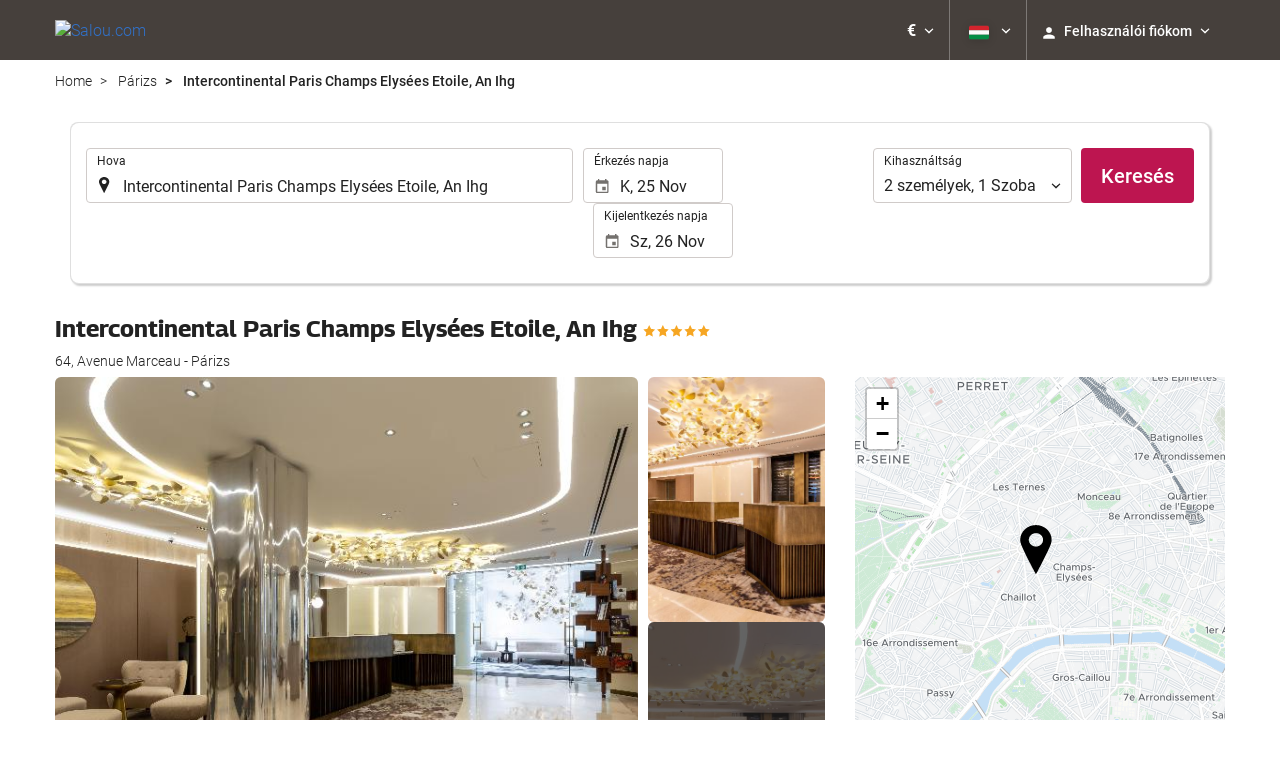

--- FILE ---
content_type: text/javascript
request_url: https://eur2.otcdn.com/headers/mapEngine/src/js/lib/GoogleOverlayMarker.js?v=1749489628
body_size: 609
content:
function GoogleMapsOverlayMarker(c,a,b){this.lat=c;this.lng=a;this.position=new google.maps.LatLng(c,a);this.html=b}GoogleMapsOverlayMarker.inherit=function(){GoogleMapsOverlayMarker.prototype=new google.maps.OverlayView();GoogleMapsOverlayMarker.prototype.onRemove=function(){this.div.parentNode.removeChild(this.div);this.div=null};GoogleMapsOverlayMarker.prototype.onAdd=function(){var b=this;div=document.createElement("DIV");div.style.position="absolute";div.className="htmlMarker";div.innerHTML=this.html;var a=this.getPanes();a.overlayImage.appendChild(div);google.maps.event.addDomListener(div,"click",function(c){c.preventDefault();google.maps.event.trigger(b,"click")});google.maps.event.addDomListener(div,"mouseover",function(){google.maps.event.trigger(b,"mouseover")});google.maps.event.addDomListener(div,"mouseout",function(){google.maps.event.trigger(b,"mouseout")});this.div=div};GoogleMapsOverlayMarker.prototype.draw=function(){var b=this.getProjection();var a=b.fromLatLngToDivPixel(this.position);this.div.style.left=a.x+"px";this.div.style.top=a.y+"px"}};

--- FILE ---
content_type: text/javascript
request_url: https://eur3.otcdn.com/headers/common/js/libraries/i18n/locales/hu.js?v=1748355805
body_size: 3281
content:
var I18nLocaleData = {"locale":"hu","currencies":{"AED":{"symbol":"AED","_rounding":"0","_digits":"2","name":"EAE-dirham"},"AFN":{"symbol":"AFN","_rounding":"0","_digits":"0","name":"afg\u00e1n afghani"},"ALL":{"symbol":"ALL","_rounding":"0","_digits":"0","name":"alb\u00e1n lek"},"AMD":{"symbol":"AMD","_rounding":"0","_digits":"0","name":"\u00f6rm\u00e9ny dram"},"ANG":{"symbol":"ANG","_rounding":"0","_digits":"2","name":"holland antill\u00e1ki forint"},"AOA":{"symbol":"AOA","_rounding":"0","_digits":"2","name":"angolai kwanza"},"ARS":{"symbol":"AR$","_rounding":"0","_digits":"2","name":"argentin peso"},"ATS":{"symbol":"ATS","_rounding":"0","_digits":"2","name":"Osztr\u00e1k schilling"},"AUD":{"symbol":"AU$","_rounding":"0","_digits":"2","name":"ausztr\u00e1l doll\u00e1r"},"AWG":{"symbol":"AWG","_rounding":"0","_digits":"2","name":"arubai florin"},"AZN":{"symbol":"AZN","_rounding":"0","_digits":"2","name":"azerbajdzs\u00e1ni manat"},"BAM":{"symbol":"BAM","_rounding":"0","_digits":"2","name":"bosznia-hercegovinai konvertibilis m\u00e1rka"},"BBD":{"symbol":"BBD","_rounding":"0","_digits":"2","name":"barbadosi doll\u00e1r"},"BDT":{"symbol":"BDT","_rounding":"0","_digits":"2","name":"bangladesi taka"},"BEF":{"symbol":"BEF","_rounding":"0","_digits":"2","name":"Belga frank"},"BGN":{"symbol":"BGN","_rounding":"0","_digits":"2","name":"bolg\u00e1r \u00faj leva"},"BHD":{"symbol":"BHD","_rounding":"0","_digits":"3","name":"bahreini din\u00e1r"},"BIF":{"symbol":"BIF","_rounding":"0","_digits":"0","name":"burundi frank"},"BMD":{"symbol":"BMD","_rounding":"0","_digits":"2","name":"bermudai doll\u00e1r"},"BND":{"symbol":"BND","_rounding":"0","_digits":"2","name":"brunei doll\u00e1r"},"BOB":{"symbol":"BOB","_rounding":"0","_digits":"2","name":"bol\u00edviai boliviano"},"BRL":{"symbol":"R$","_rounding":"0","_digits":"2","name":"brazil real"},"BSD":{"symbol":"BSD","_rounding":"0","_digits":"2","name":"bahamai doll\u00e1r"},"BTN":{"symbol":"BTN","_rounding":"0","_digits":"2","name":"bhut\u00e1ni ngultrum"},"BUSD":{"symbol":"BUSD","_rounding":"0","_digits":"2","name":"Binance USD"},"BWP":{"symbol":"BWP","_rounding":"0","_digits":"2","name":"botswanai pula"},"BYN":{"symbol":"BYN","_rounding":"0","_digits":"2","name":"BYN"},"BYR":{"symbol":"BYR","_rounding":"0","_digits":"0","name":"feh\u00e9rorosz rubel"},"BZD":{"symbol":"BZD","_rounding":"0","_digits":"2","name":"belize-i doll\u00e1r"},"CAD":{"symbol":"CA$","_rounding":"0","_digits":"2","_cashRounding":"5","name":"kanadai doll\u00e1r"},"CHF":{"symbol":"Sfr","_rounding":"0","_digits":"2","_cashRounding":"5","name":"sv\u00e1jci frank"},"CLP":{"symbol":"CL$","_rounding":"0","_digits":"0","name":"chilei peso"},"CNY":{"symbol":"CNY","_rounding":"0","_digits":"2","name":"K\u00ednai j\u00fcan renminbi"},"COP":{"symbol":"COL$","_rounding":"0","_digits":"0","name":"kolumbiai peso"},"CRC":{"symbol":"\u20a1","_rounding":"0","_digits":"0","name":"Costa Rica-i colon"},"CUC":{"symbol":"CUC","_rounding":"0","_digits":"2","name":"kubai konvertibilis peso"},"CUP":{"symbol":"CUP","_rounding":"0","_digits":"2","name":"kubai peso"},"CVE":{"symbol":"CVE","_rounding":"0","_digits":"2","name":"Cape Verde-i escudo"},"CYP":{"symbol":"CYP","_rounding":"0","_digits":"2","name":"Ciprusi font"},"CZK":{"symbol":"K\u010d","_rounding":"0","_digits":"2","_cashDigits":"0","_cashRounding":"0","name":"cseh korona"},"DEM":{"symbol":"DEM","_rounding":"0","_digits":"2","name":"N\u00e9met m\u00e1rka"},"DJF":{"symbol":"DJF","_rounding":"0","_digits":"0","name":"dzsibuti frank"},"DKK":{"symbol":"Dkr","_rounding":"0","_digits":"2","name":"d\u00e1n korona"},"DOP":{"symbol":"DOP","_rounding":"0","_digits":"2","name":"dominikai peso"},"DZD":{"symbol":"DZD","_rounding":"0","_digits":"2","name":"alg\u00e9riai d\u00edn\u00e1r"},"EEK":{"symbol":"EEK","_rounding":"0","_digits":"2","name":"\u00c9szt korona"},"EGP":{"symbol":"EGP","_rounding":"0","_digits":"2","name":"egyiptomi font"},"ESP":{"symbol":"ESP","_rounding":"0","_digits":"0","name":"Spanyol peseta"},"ETB":{"symbol":"ETB","_rounding":"0","_digits":"2","name":"eti\u00f3piai birr"},"EUR":{"symbol":"\u20ac","_rounding":"0","_digits":"2","name":"eur\u00f3"},"FIM":{"symbol":"FIM","_rounding":"0","_digits":"2","name":"Finn markka"},"FJD":{"symbol":"FJD","_rounding":"0","_digits":"2","name":"fidzsi doll\u00e1r"},"FKP":{"symbol":"FKP","_rounding":"0","_digits":"2","name":"falkland-szigeteki font"},"FRF":{"symbol":"FRF","_rounding":"0","_digits":"2","name":"Francia frank"},"GBP":{"symbol":"\u00a3","_rounding":"0","_digits":"2","name":"brit font sterling"},"GEL":{"symbol":"GEL","_rounding":"0","_digits":"2","name":"gr\u00faz lari"},"GHC":{"symbol":"GHC","_rounding":"0","_digits":"2","name":"Gh\u00e1nai cedi (1979\u20132007)"},"GIP":{"symbol":"GIP","_rounding":"0","_digits":"2","name":"gibralt\u00e1ri font"},"GMD":{"symbol":"GMD","_rounding":"0","_digits":"2","name":"gambiai dalasi"},"GNF":{"symbol":"GNF","_rounding":"0","_digits":"0","name":"guineai frank"},"GRD":{"symbol":"GRD","_rounding":"0","_digits":"2","name":"G\u00f6r\u00f6g drachma"},"GTQ":{"symbol":"GTQ","_rounding":"0","_digits":"2","name":"guatemalai quetzal"},"GUSD":{"symbol":"GUSD","_rounding":"0","_digits":"2","name":"Gemini USD Dollar"},"GYD":{"symbol":"GYD","_rounding":"0","_digits":"0","name":"guyanai doll\u00e1r"},"HKD":{"symbol":"HKD","_rounding":"0","_digits":"2","name":"hongkongi doll\u00e1r"},"HNL":{"symbol":"HNL","_rounding":"0","_digits":"2","name":"hodurasi lempira"},"HRK":{"symbol":"HRK","_rounding":"0","_digits":"2","name":"horv\u00e1t kuna"},"HTG":{"symbol":"HTG","_rounding":"0","_digits":"2","name":"haiti gourde"},"HUF":{"symbol":"Ft","_rounding":"0","_digits":"0","name":"magyar forint"},"IDR":{"symbol":"IDR","_rounding":"0","_digits":"0","name":"indon\u00e9z r\u00fapia"},"IEP":{"symbol":"IEP","_rounding":"0","_digits":"2","name":"\u00cdr font"},"ILS":{"symbol":"\u20aa","_rounding":"0","_digits":"2","name":"izraeli \u00faj s\u00e9kel"},"INR":{"symbol":"\u20b9","_rounding":"0","_digits":"2","name":"indiai r\u00fapia"},"IQD":{"symbol":"IQD","_rounding":"0","_digits":"0","name":"iraki d\u00edn\u00e1r"},"IRR":{"symbol":"IRR","_rounding":"0","_digits":"0","name":"ir\u00e1ni rial"},"ISK":{"symbol":"ISK","_rounding":"0","_digits":"0","name":"izlandi korona"},"ITL":{"symbol":"ITL","_rounding":"0","_digits":"0","name":"Olasz l\u00edra"},"JMD":{"symbol":"JMD","_rounding":"0","_digits":"2","name":"jamaicai doll\u00e1r"},"JOD":{"symbol":"JOD","_rounding":"0","_digits":"3","name":"jord\u00e1niai d\u00edn\u00e1r"},"JPY":{"symbol":"\u00a5","_rounding":"0","_digits":"0","name":"jap\u00e1n jen"},"KES":{"symbol":"KES","_rounding":"0","_digits":"2","name":"kenyai shilling"},"KGS":{"symbol":"KGS","_rounding":"0","_digits":"2","name":"kirgiziszt\u00e1ni szom"},"KHR":{"symbol":"KHR","_rounding":"0","_digits":"2","name":"kambodzsai riel"},"KMF":{"symbol":"KMF","_rounding":"0","_digits":"0","name":"comorei frank"},"KPW":{"symbol":"KPW","_rounding":"0","_digits":"0","name":"\u00e9szak-koreai won"},"KRW":{"symbol":"\u20a9","_rounding":"0","_digits":"0","name":"d\u00e9l-koreai won"},"KWD":{"symbol":"KWD","_rounding":"0","_digits":"3","name":"kuvaiti d\u00edn\u00e1r"},"KYD":{"symbol":"KYD","_rounding":"0","_digits":"2","name":"kajm\u00e1n-szigeteki doll\u00e1r"},"KZT":{"symbol":"KZT","_rounding":"0","_digits":"2","name":"kazahszt\u00e1ni tenge"},"LAK":{"symbol":"LAK","_rounding":"0","_digits":"0","name":"laoszi kip"},"LBP":{"symbol":"LBP","_rounding":"0","_digits":"0","name":"libanoni font"},"LKR":{"symbol":"LKR","_rounding":"0","_digits":"2","name":"Sr\u00ed Lanka-i r\u00fapia"},"LRD":{"symbol":"LRD","_rounding":"0","_digits":"2","name":"lib\u00e9riai doll\u00e1r"},"LSL":{"symbol":"LSL","_rounding":"0","_digits":"2","name":"Lesothoi loti"},"LTL":{"symbol":"LTL","_rounding":"0","_digits":"2","name":"litv\u00e1niai litas"},"LUF":{"symbol":"LUF","_rounding":"0","_digits":"0","name":"Luxemburgi frank"},"LVL":{"symbol":"LVL","_rounding":"0","_digits":"2","name":"lett lats"},"LYD":{"symbol":"LYD","_rounding":"0","_digits":"3","name":"l\u00edbiai d\u00edn\u00e1r"},"MAD":{"symbol":"MAD","_rounding":"0","_digits":"2","name":"marokk\u00f3i dirham"},"MDL":{"symbol":"MDL","_rounding":"0","_digits":"2","name":"moldov\u00e1n lei"},"MGF":{"symbol":"MGF","_rounding":"0","_digits":"0","name":"Madagaszk\u00e1ri frank"},"MKD":{"symbol":"MKD","_rounding":"0","_digits":"2","name":"macedon d\u00edn\u00e1r"},"MMK":{"symbol":"MMK","_rounding":"0","_digits":"0","name":"mianmari kyat"},"MNT":{"symbol":"MNT","_rounding":"0","_digits":"0","name":"mong\u00f3liai tugrik"},"MOP":{"symbol":"MOP","_rounding":"0","_digits":"2","name":"maka\u00f3i pataca"},"MRU":{"symbol":"MRU","_rounding":"0","_digits":"2","name":"MRU"},"MTL":{"symbol":"MTL","_rounding":"0","_digits":"2","name":"M\u00e1ltai l\u00edra"},"MUR":{"symbol":"MUR","_rounding":"0","_digits":"0","name":"mauritiusi r\u00fapia"},"MVR":{"symbol":"MVR","_rounding":"0","_digits":"2","name":"mald\u00edv-szigeteki rufiyaa"},"MWK":{"symbol":"MWK","_rounding":"0","_digits":"2","name":"malawi kwacha"},"MXN":{"symbol":"MX$","_rounding":"0","_digits":"2","name":"mexik\u00f3i peso"},"MYR":{"symbol":"MYR","_rounding":"0","_digits":"2","name":"malajziai ringgit"},"MZM":{"symbol":"MZM","_rounding":"0","_digits":"2","name":"Mozambik metical"},"MZN":{"symbol":"MZN","_rounding":"0","_digits":"2","name":"mozambiki metik\u00e1lis"},"NAD":{"symbol":"NAD","_rounding":"0","_digits":"2","name":"nam\u00edbiai doll\u00e1r"},"NGN":{"symbol":"NGN","_rounding":"0","_digits":"2","name":"nig\u00e9riai naira"},"NIO":{"symbol":"NIO","_rounding":"0","_digits":"2","name":"nicaraguai c\u00f3rdoba"},"NLG":{"symbol":"NLG","_rounding":"0","_digits":"2","name":"Holland forint"},"NOK":{"symbol":"Nkr","_rounding":"0","_digits":"2","name":"norv\u00e9g korona"},"NPR":{"symbol":"NPR","_rounding":"0","_digits":"2","name":"nep\u00e1li r\u00fapia"},"NZD":{"symbol":"NZ$","_rounding":"0","_digits":"2","name":"\u00faj-z\u00e9landi doll\u00e1r"},"OMR":{"symbol":"OMR","_rounding":"0","_digits":"3","name":"om\u00e1ni rial"},"PAB":{"symbol":"PAB","_rounding":"0","_digits":"2","name":"panamai balboa"},"PAX":{"symbol":"PAX","_rounding":"0","_digits":"2","name":"Paxos Standard USD"},"PEN":{"symbol":"S\/.","_rounding":"0","_digits":"2","name":"perui sol nuevo"},"PGK":{"symbol":"PGK","_rounding":"0","_digits":"2","name":"p\u00e1pua \u00faj-guineai kina"},"PHP":{"symbol":"PHP","_rounding":"0","_digits":"2","name":"f\u00fcl\u00f6p-szigeteki peso"},"PKR":{"symbol":"PKR","_rounding":"0","_digits":"0","name":"pakiszt\u00e1ni r\u00fapia"},"PLN":{"symbol":"PLN","_rounding":"0","_digits":"2","name":"lengyel zloty"},"PTE":{"symbol":"PTE","_rounding":"0","_digits":"2","name":"Portug\u00e1l escudo"},"PYG":{"symbol":"PYG","_rounding":"0","_digits":"0","name":"paraguayi guarani"},"QAR":{"symbol":"QAR","_rounding":"0","_digits":"2","name":"katari rial"},"ROL":{"symbol":"ROL","_rounding":"0","_digits":"2","name":"rom\u00e1n lej (1952\u20132006)"},"RON":{"symbol":"RON","_rounding":"0","_digits":"2","name":"rom\u00e1n lej"},"RSD":{"symbol":"RSD","_rounding":"0","_digits":"0","name":"szerb d\u00edn\u00e1r"},"RUB":{"symbol":"RUB","_rounding":"0","_digits":"2","name":"orosz rubel"},"RWF":{"symbol":"RWF","_rounding":"0","_digits":"0","name":"ruandai frank"},"SAR":{"symbol":"SAR","_rounding":"0","_digits":"2","name":"sza\u00fadi riyal"},"SBD":{"symbol":"SBD","_rounding":"0","_digits":"2","name":"salamon-szigeteki doll\u00e1r"},"SCR":{"symbol":"SCR","_rounding":"0","_digits":"2","name":"seychelle-szigeteki r\u00fapia"},"SDD":{"symbol":"SDD","_rounding":"0","_digits":"2","name":"Szud\u00e1ni d\u00edn\u00e1r (1992\u20132007)"},"SEK":{"symbol":"Skr","_rounding":"0","_digits":"2","name":"sv\u00e9d korona"},"SGD":{"symbol":"S$","_rounding":"0","_digits":"2","name":"szingap\u00fari doll\u00e1r"},"SHP":{"symbol":"SHP","_rounding":"0","_digits":"2","name":"Szent Ilona-i font"},"SIT":{"symbol":"SIT","_rounding":"0","_digits":"2","name":"Szlov\u00e9n tolar"},"SKK":{"symbol":"SKK","_rounding":"0","_digits":"2","name":"Szlov\u00e1k korona"},"SLL":{"symbol":"SLL","_rounding":"0","_digits":"0","name":"Sierra Leone-i leone"},"SOS":{"symbol":"SOS","_rounding":"0","_digits":"0","name":"szom\u00e1li shilling"},"SRG":{"symbol":"SRG","_rounding":"0","_digits":"2","name":"Suriname-i gulden"},"STN":{"symbol":"STN","_rounding":"0","_digits":"2","name":"STN"},"SVC":{"symbol":"SVC","_rounding":"0","_digits":"2","name":"Salvadori col\u00f3n"},"SYP":{"symbol":"SYP","_rounding":"0","_digits":"0","name":"sz\u00edriai font"},"SZL":{"symbol":"SZL","_rounding":"0","_digits":"2","name":"szv\u00e1zif\u00f6ldi lilangeni"},"THB":{"symbol":"THB","_rounding":"0","_digits":"2","name":"thai baht"},"TND":{"symbol":"TND","_rounding":"0","_digits":"3","name":"tun\u00e9ziai d\u00edn\u00e1r"},"TOP":{"symbol":"TOP","_rounding":"0","_digits":"2","name":"tongai paanga"},"TRY":{"symbol":"TRY","_rounding":"0","_digits":"2","name":"t\u00f6r\u00f6k l\u00edra"},"TTD":{"symbol":"TTD","_rounding":"0","_digits":"2","name":"Trinidad \u00e9s Tobago-i doll\u00e1r"},"TWD":{"symbol":"TWD","_rounding":"0","_digits":"2","_cashDigits":"0","_cashRounding":"0","name":"tajvani \u00faj doll\u00e1r"},"TZS":{"symbol":"TZS","_rounding":"0","_digits":"0","name":"tanz\u00e1niai shilling"},"UAH":{"symbol":"UAH","_rounding":"0","_digits":"2","name":"ukr\u00e1n hrivnya"},"UGX":{"symbol":"UGX","_rounding":"0","_digits":"0","name":"ugandai shilling"},"USD":{"symbol":"US$","_rounding":"0","_digits":"2","name":"USA-doll\u00e1r"},"USDC":{"symbol":"USDC","_rounding":"0","_digits":"2","name":"Circle USD Coin"},"UYU":{"symbol":"UYU","_rounding":"0","_digits":"2","name":"uruguay-i peso"},"UZS":{"symbol":"UZS","_rounding":"0","_digits":"0","name":"\u00fczbegiszt\u00e1ni szum"},"VEF":{"symbol":"BsF.","_rounding":"0","_digits":"2","name":"venezuelai bolivar"},"VES":{"symbol":"Bs. S","_rounding":"0","_digits":"2","name":"venezuelai bolivar"},"VND":{"symbol":"VND","_rounding":"0","_digits":"0","name":"vietnami dong"},"VUV":{"symbol":"VUV","_rounding":"0","_digits":"0","name":"vanuatui vatu"},"WST":{"symbol":"WST","_rounding":"0","_digits":"2","name":"nyugat-szamoai tala"},"XAF":{"symbol":"FCFA","_rounding":"0","_digits":"0","name":"CFA frank BEAC"},"XCD":{"symbol":"XCD","_rounding":"0","_digits":"2","name":"kelet-karibi doll\u00e1r"},"XOF":{"symbol":"CFA","_rounding":"0","_digits":"0","name":"CFA frank BCEAO"},"XPF":{"symbol":"CFPF","_rounding":"0","_digits":"0","name":"csendes-\u00f3ce\u00e1ni valutak\u00f6z\u00f6ss\u00e9gi frank"},"XRP":{"symbol":"XRP","_rounding":"0","_digits":"2","name":"Ripple"},"YER":{"symbol":"YER","_rounding":"0","_digits":"0","name":"jemeni rial"},"ZAR":{"symbol":"ZAR","_rounding":"0","_digits":"2","name":"d\u00e9l-afrikai rand"},"ZMK":{"symbol":"ZMK","_rounding":"0","_digits":"0","name":"Zambiai kwacha (1968\u20132012)"},"ZWD":{"symbol":"ZWD","_rounding":"0","_digits":"0","name":"Zimbabwei doll\u00e1r (1980\u20132008)"},"ZWL":{"symbol":"ZWL","_rounding":"0","_digits":"2","name":"Zimbabwei doll\u00e1r (2009)"},"mBCH":{"symbol":"mBCH","_rounding":"0","_digits":"2","name":"bitcoin Cash"},"mBTC":{"symbol":"mBTC","_rounding":"0","_digits":"2","name":"bitcoin"},"mDSH":{"symbol":"mDSH","_rounding":"0","_digits":"2","name":"DASH"},"mEOS":{"symbol":"mEOS","_rounding":"0","_digits":"2","name":"EOS"},"mETH":{"symbol":"mETH","_rounding":"0","_digits":"2","name":"ETH"},"mLTC":{"symbol":"mLTC","_rounding":"0","_digits":"2","name":"LTC"}},"symbols":{"decimal":",","group":"\u00a0","list":";","percentSign":"%","plusSign":"+","minusSign":"-","exponential":"E","superscriptingExponent":"\u00d7","perMille":"\u2030","infinity":"\u221e","nan":"NaN"},"length_unit_patterns":{"long":{"length-centimeter":{"unitPattern-count-one":"{0} centim\u00e9ter","unitPattern-count-other":"{0} centim\u00e9ter"},"length-meter":{"unitPattern-count-one":"{0} m\u00e9ter","unitPattern-count-other":"{0} m\u00e9ter"},"length-kilometer":{"unitPattern-count-one":"{0} kilom\u00e9ter","unitPattern-count-other":"{0} kilom\u00e9ter"},"length-foot":{"unitPattern-count-one":"{0} l\u00e1b","unitPattern-count-other":"{0} l\u00e1b"},"length-yard":{"unitPattern-count-one":"{0} yard","unitPattern-count-other":"{0} yard"},"length-mile":{"unitPattern-count-one":"{0} m\u00e9rf\u00f6ld","unitPattern-count-other":"{0} m\u00e9rf\u00f6ld"}},"short":{"length-centimeter":{"unitPattern-count-one":"{0} cm","unitPattern-count-other":"{0} cm"},"length-meter":{"unitPattern-count-one":"{0} m","unitPattern-count-other":"{0} m"},"length-kilometer":{"unitPattern-count-one":"{0} km","unitPattern-count-other":"{0} km"},"length-foot":{"unitPattern-count-one":"{0} l\u00e1b","unitPattern-count-other":"{0} l\u00e1b"},"length-yard":{"unitPattern-count-one":"{0} yd","unitPattern-count-other":"{0} yd"},"length-mile":{"unitPattern-count-one":"{0} mf","unitPattern-count-other":"{0} mf"}},"narrow":{"length-centimeter":{"unitPattern-count-one":"{0} cm","unitPattern-count-other":"{0} cm"},"length-meter":{"unitPattern-count-one":"{0} m","unitPattern-count-other":"{0} m"},"length-kilometer":{"unitPattern-count-one":"{0} km","unitPattern-count-other":"{0} km"},"length-foot":{"unitPattern-count-one":"{0} l\u00e1b","unitPattern-count-other":"{0} l\u00e1b"},"length-yard":{"unitPattern-count-one":"{0} yd","unitPattern-count-other":"{0} yd"},"length-mile":{"unitPattern-count-one":"{0} mf","unitPattern-count-other":"{0} mf"}}},"temperature_unit_patterns":{"long":{"temperature-celsius":{"unitPattern-count-one":"{0} Celsius-fok","unitPattern-count-other":"{0} Celsius-fok"},"temperature-fahrenheit":{"unitPattern-count-one":"{0} Fahrenheit-fok","unitPattern-count-other":"{0} Fahrenheit-fok"}},"short":{"temperature-celsius":{"unitPattern-count-one":"{0} \u00b0C","unitPattern-count-other":"{0} \u00b0C"},"temperature-fahrenheit":{"unitPattern-count-one":"{0} \u00b0F","unitPattern-count-other":"{0} \u00b0F"}},"narrow":{"temperature-celsius":{"unitPattern-count-one":"{0} \u00b0","unitPattern-count-other":"{0} \u00b0"},"temperature-fahrenheit":{"unitPattern-count-one":"{0} \u00b0F","unitPattern-count-other":"{0} \u00b0F"}}},"speed_unit_patterns":{"long":{"speed-kilometer-per-hour":{"unitPattern-count-one":"{0} kilom\u00e9ter per \u00f3ra","unitPattern-count-other":"{0} kilom\u00e9ter per \u00f3ra"},"speed-meter-per-second":{"unitPattern-count-one":"{0} m\u00e9ter per m\u00e1sodperc","unitPattern-count-other":"{0} m\u00e9ter per m\u00e1sodperc"},"speed-mile-per-hour":{"unitPattern-count-one":"{0} m\u00e9rf\u00f6ld per \u00f3ra","unitPattern-count-other":"{0} m\u00e9rf\u00f6ld per \u00f3ra"}},"short":{"speed-kilometer-per-hour":{"unitPattern-count-one":"{0} km\/h","unitPattern-count-other":"{0} km\/h"},"speed-meter-per-second":{"unitPattern-count-one":"{0} m\/s","unitPattern-count-other":"{0} m\/s"},"speed-mile-per-hour":{"unitPattern-count-one":"{0} mph","unitPattern-count-other":"{0} mph"}},"narrow":{"speed-kilometer-per-hour":{"unitPattern-count-one":"{0} km\/h","unitPattern-count-other":"{0} km\/h"},"speed-meter-per-second":{"unitPattern-count-one":"{0} m\/s","unitPattern-count-other":"{0} m\/s"},"speed-mile-per-hour":{"unitPattern-count-one":"{0} mph","unitPattern-count-other":"{0} mph"}}},"decimal_pattern":"#,##0.###","currency_pattern":"#,##0.00 \u00a4","html_price_pattern":"#,##0.00 <span class=\"symbol\">\u00a4<\/span>","pattern":"#,##0.00 <span class=\"symbol\">\u00a4<\/span>"};

--- FILE ---
content_type: text/javascript
request_url: https://eur1.otcdn.com/headers/mapEngine/src/js/lib/visuals/VisualEngineLib.js?v=1749489624
body_size: 77
content:
function VisualEngineLib(){this.name=null;this.options=[];this.init=function(a){if(typeof _!=="function"){throw new Error("VisualEngine require lib underscore")}this.options=a};this.renderPoint=function(a){};this.renderInfo=function(a){};this.moveListener=function(a,b){};this.getOffsets=function(a){return{x:0,y:0}};this.getIconAnchor=function(){return[0,0]};this.getIconSize=function(){return[0,0]};this.renderClusterPoint=function(a){return"<div>"+a+"</div>"};return{renderClusterPoint:this.renderClusterPoint,renderPoint:this.renderPoint,renderInfo:this.renderInfo,moveListener:this.moveListener,init:this.init}};

--- FILE ---
content_type: text/javascript
request_url: https://eur3.otcdn.com/headers/mapEngine/src/js/lib/engines/MapEngineLibOpenStreetMaps.js?v=1749489627
body_size: 7631
content:
function MapEngineLibOpenStreetMaps(){this.map=null}MapEngineLibOpenStreetMaps.prototype=new MapEngineLib();MapEngineLibOpenStreetMaps.prototype.engineName="OpenStreetMaps";MapEngineLibOpenStreetMaps.prototype.prepareApi=function(){if(typeof L==="undefined"){MapEngineLibOpenStreetMaps.prototype.addCSS("https://unpkg.com/leaflet@1.9.2/dist/leaflet.css");MapEngineLibOpenStreetMaps.prototype.addCSS("https://unpkg.com/leaflet.markercluster@1.5.3/dist/MarkerCluster.css");MapEngineLibOpenStreetMaps.prototype.loadScript("https://unpkg.com/leaflet@1.9.2/dist/leaflet.js",function(){MapEngineLibOpenStreetMaps.prototype.loadScript("https://unpkg.com/leaflet.markercluster@1.5.3/dist/leaflet.markercluster.js",function(){MapEngineLibOpenStreetMaps.prototype.loadLibCallback()})})}};MapEngineLibOpenStreetMaps.prototype.loadScript=function(b,d){var c=document.head;var a=document.createElement("script");a.type="text/javascript";a.src=b;a.onreadystatechange=d;a.onload=d;c.appendChild(a)};MapEngineLibOpenStreetMaps.prototype.addCSS=function(a){var b=document.createElement("link");b.rel="stylesheet";b.href=a;document.getElementsByTagName("head")[0].appendChild(b)};MapEngineLibOpenStreetMaps.prototype.enableScrollWheelZoom=function(){if(this.map){this.map.scrollWheelZoom.enable()}};MapEngineLibOpenStreetMaps.prototype.disableScrollWheelZoom=function(){if(this.map){this.map.scrollWheelZoom.disable()}};MapEngineLibOpenStreetMaps.prototype.apiLoaded=function(){return !(typeof L==="undefined")};MapEngineLibOpenStreetMaps.prototype.hasMap=function(){if(!this.map){return false}return this.map instanceof L.Map};MapEngineLibOpenStreetMaps.prototype.hideLocalBusiness=function(){};MapEngineLibOpenStreetMaps.prototype.setSpecificOptions=function(){};MapEngineLibOpenStreetMaps.prototype.newMap=function(a,b){b.maxNativeZoom=19;b.layers=new L.TileLayer("https://maps.otcdn.com/osm/{z}/{x}/{y}.png?v=1",{attribution:'Map data &copy; <a href="http://openstreetmap.org">OpenStreetMap</a> contributors, <a href="http://creativecommons.org/licenses/by-sa/2.0/">CC-BY-SA</a>',maxNativeZoom:b.maxNativeZoom,maxZoom:b.maxZoom});b.scrollWheelZoom=1;if(L.Browser.mobile){b.dragging=true;b.tap=true;b.maxZoom--}else{b.dragging=true;b.tap=false}this.map=new L.Map(a,b);L.control.scale(b.scaleOptions).addTo(this.map);this.map.setView(new L.LatLng(b.center.lat,b.center.lng),b.zoom)};MapEngineLibOpenStreetMaps.prototype.setMoveCallback=function(a){this.map.on("dragend",function(){if(typeof a==="function"){var b={ne:{lat:this.getBounds().getNorthEast().lat,lng:this.getBounds().getNorthEast().lng},sw:{lat:this.getBounds().getSouthWest().lat,lng:this.getBounds().getSouthWest().lng}};a(b)}});this.map.on("zoomend",function(){if(preventMoveCallback){preventMoveCallback=false}else{this.fireEvent("dragend")}})};MapEngineLibOpenStreetMaps.prototype.reloadMap=function(a,b){if(this.map.getContainer()!=a){a.appendChild(this.map.getContainer())}};MapEngineLibOpenStreetMaps.prototype.createMarker=function(b){var a=this.convertLatLngToXY(b.lat,b.lng);b.x=a.x;b.y=a.y;var d=this.visualEngine.renderPoint(b);var e=L.divIcon({html:d,iconAnchor:this.visualEngine.getIconAnchor(),iconSize:this.visualEngine.getIconSize()});var c=L.marker(new L.LatLng(b.lat,b.lng),{icon:e,riseOnHover:true});return c};MapEngineLibOpenStreetMaps.prototype.addMarkerToMap=function(a){a.addTo(this.map)};MapEngineLibOpenStreetMaps.prototype.createCluster=function(){var e=this.visualEngine;var d=function(f){return e.renderClusterPoint(f)};var c=this.visualEngine.getIconAnchor();var a=this.visualEngine.getIconSize();var b=this.map._layersMaxZoom-1;this.cluster=L.markerClusterGroup({iconCreateFunction:function(f){return L.divIcon({html:d(f.getChildCount()),iconAnchor:c,iconSize:a})},maxClusterRadius:30,disableClusteringAtZoom:b,spiderfyOnMaxZoom:false})};MapEngineLibOpenStreetMaps.prototype.addMarkerToCluster=function(a){this.cluster.addLayer(a)};MapEngineLibOpenStreetMaps.prototype.addClusterToMap=function(){this.map.addLayer(this.cluster)};MapEngineLibOpenStreetMaps.prototype.addInfoWindowToCluster=function(a,c){var d=this;var b=a;if(d.bubblePosition==BUBBLE_POSITION_FIX){b.on("click",function(f){clearTimeout(d.bubbleTimeout);$(d.container).find(".markerIcon").removeClass("active");$(d.container).find(".bubble-wrapper").fadeOut(function(){$(this).html(c).fadeIn(function(){$(d.container).trigger("map.bubbleShown")})});$(this).find(".markerIcon").addClass("active")});$(d.container).find(".bubble-wrapper").on("click",function(f){f.stopPropagation();clearTimeout(d.bubbleTimeout)});b.on("mouseout",function(f){if($(this).find(".markerIcon").hasClass("active")){f.stopPropagation()}clearTimeout(d.bubbleTimeout)});$(d.map).on("click",function(f){clearTimeout(d.bubbleTimeout);setTimeout(function(){$(d.container).find(".markerIcon").removeClass("active");$(d.container).find(".bubble-wrapper").fadeOut(function(){$(this).html("")})},1)})}else{b.on("mouseover",function(f){clearTimeout(d.bubbleTimeout);d.bubbleTimeout=setTimeout(function(){var e=d.visualEngine.getOffsets(b.options.icon.options.html);b.bindPopup(c,{offset:L.point(e.x,e.y),closeButton:d.bubbleCloseButton}).openPopup()},d.bubbleWaitingTime)});b.on("mouseout",function(f){clearTimeout(d.bubbleTimeout)})}};MapEngineLibOpenStreetMaps.prototype.addInfoWindowToMarker=function(a,c){var d=this;var b=a;if(d.bubblePosition==BUBBLE_POSITION_FIX){$(a._icon).on("click",function(f){f.stopPropagation();clearTimeout(d.bubbleTimeout);$(d.container).find(".markerIcon").removeClass("active");_.each(d.markers,function(e){e._icon.style.zIndex=e._icon._leaflet_pos.y});$(d.container).find(".bubble-wrapper").fadeOut(function(){$(this).html(c).fadeIn(function(){$(d.container).trigger("map.bubbleShown")})});$(this).find(".markerIcon").addClass("active");b._icon.style.zIndex=b._icon._leaflet_pos.y+280});$(d.container).find(".bubble-wrapper").on("click",function(f){f.stopPropagation();clearTimeout(d.bubbleTimeout)});$(a._icon).on("mouseout",function(f){if($(this).find(".markerIcon").hasClass("active")){f.stopPropagation()}clearTimeout(d.bubbleTimeout)});$(d.map).on("click",function(f){clearTimeout(d.bubbleTimeout);_.each(d.markers,function(e){e._icon.style.zIndex=e._icon._leaflet_pos.y});$(d.container).find(".markerIcon").removeClass("active");$(d.container).find(".bubble-wrapper").fadeOut(function(){$(this).html("")})})}else{$(a._icon).on("mouseover",function(f){f.stopPropagation();clearTimeout(d.bubbleTimeout);d.bubbleTimeout=setTimeout(function(){var e=d.visualEngine.getOffsets(a.options.icon.options.html);a.bindPopup(c,{offset:L.point(e.x,e.y),closeButton:d.bubbleCloseButton}).openPopup()},d.bubbleWaitingTime)});$(a._icon).on("mouseout",function(f){clearTimeout(d.bubbleTimeout)})}};MapEngineLibOpenStreetMaps.prototype.removeMarkers=function(b){for(var a=0;a<b.length;a++){this.map.removeLayer(b[a])}};MapEngineLibOpenStreetMaps.prototype.removeClusters=function(){if(this.cluster){this.map.removeLayer(this.cluster)}};MapEngineLibOpenStreetMaps.prototype.fitToMarkers=function(c){var a=[];for(var b=0;b<c.length;b++){a.push(c[b].getLatLng())}let LatLngBounds=new L.LatLngBounds(a);let paddingPoint=new L.point(30,30);let zoom=this.getOptions().zoom>=this.getOptions().maxZoom?this.getOptions().maxZoom:this.getOptions().zoom;this.map.fitBounds(LatLngBounds,{padding:paddingPoint,maxZoom:zoom})};MapEngineLibOpenStreetMaps.prototype.centerTo=function(a){this.map.setView(new L.LatLng(a.x,a.y),this.zoom+1)};MapEngineLibOpenStreetMaps.prototype.loadDependencies=function(){};MapEngineLibOpenStreetMaps.prototype.resize=function(){var a=this;if(a.map){setTimeout(function(){a.map.invalidateSize()},400)}};MapEngineLibOpenStreetMaps.prototype.setMoveListener=function(){var a=this;this.map.on("load moveend",function(){var b={ne:a.convertLatLngToXY(this.getBounds().getNorthEast().lat,this.getBounds().getNorthEast().lng),sw:a.convertLatLngToXY(this.getBounds().getSouthWest().lat,this.getBounds().getSouthWest().lng)};a.visualEngine.moveListener(b,this.getZoom())})};MapEngineLibOpenStreetMaps.prototype.convertLatLngToXY=function(c,b){var a=this.map.latLngToLayerPoint(new L.LatLng(c,b));return{x:a.x,y:a.y}};